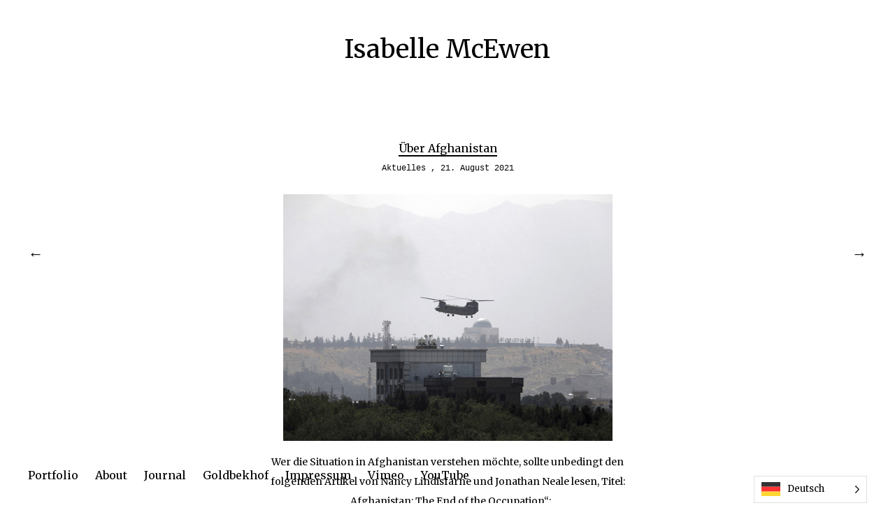

--- FILE ---
content_type: application/javascript
request_url: https://mcewen.eu/wp-content/uploads/custom-css-js/1034.js?v=8040
body_size: 236
content:
/******* Do not edit this file *******
Simple Custom CSS and JS - by Silkypress.com
Saved: Nov 19 2019 | 13:20:23 */
( function($) {

	
	$('#site-nav').hide();
	$('#mobile-menu-toggle').on( 'click', function () {
		$('#site-nav').slideToggle('600');
    });

	
	$('#primary').fitVids();

	
	$( window ).load( function() {

		// Show content
		$( '#spinner' ).fadeOut( 250, function() {
			$( this ).remove();
		} );
		$( '#primary' ).delay( 500 ).animate( {
			'opacity': 1
		}, 400 );

	} );

} )(jQuery); 

